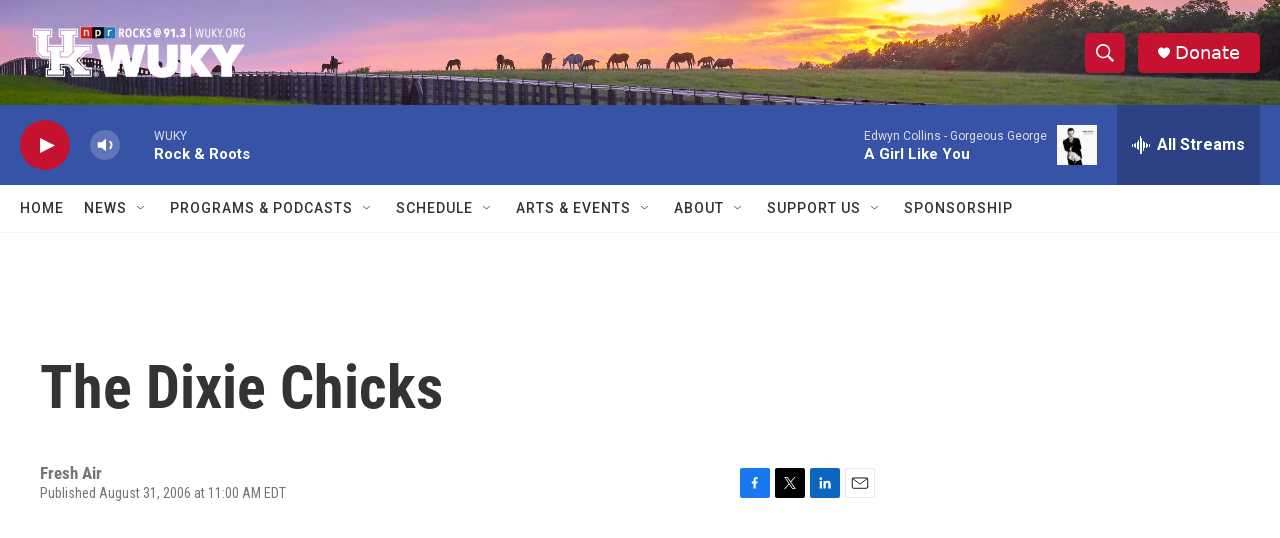

--- FILE ---
content_type: text/html; charset=utf-8
request_url: https://www.google.com/recaptcha/api2/aframe
body_size: 268
content:
<!DOCTYPE HTML><html><head><meta http-equiv="content-type" content="text/html; charset=UTF-8"></head><body><script nonce="lXu08_JrlYvKlC3zMWNB2A">/** Anti-fraud and anti-abuse applications only. See google.com/recaptcha */ try{var clients={'sodar':'https://pagead2.googlesyndication.com/pagead/sodar?'};window.addEventListener("message",function(a){try{if(a.source===window.parent){var b=JSON.parse(a.data);var c=clients[b['id']];if(c){var d=document.createElement('img');d.src=c+b['params']+'&rc='+(localStorage.getItem("rc::a")?sessionStorage.getItem("rc::b"):"");window.document.body.appendChild(d);sessionStorage.setItem("rc::e",parseInt(sessionStorage.getItem("rc::e")||0)+1);localStorage.setItem("rc::h",'1768928710851');}}}catch(b){}});window.parent.postMessage("_grecaptcha_ready", "*");}catch(b){}</script></body></html>